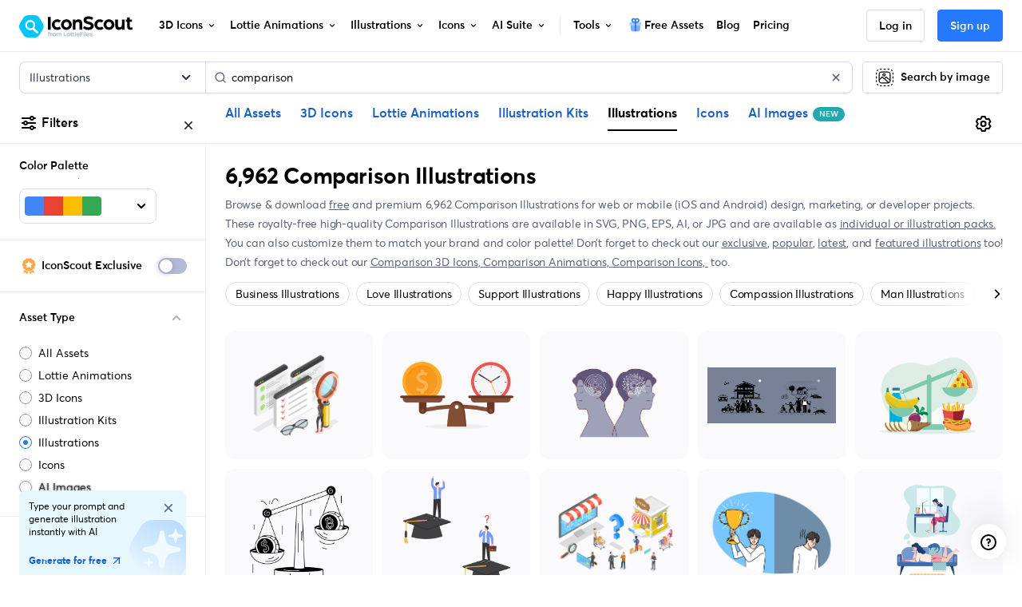

--- FILE ---
content_type: text/javascript
request_url: https://cdna.iconscout.com/e4149e4.modern.js
body_size: 9848
content:
(window.webpackJsonp=window.webpackJsonp||[]).push([[355],{1393:function(e,t,r){e.exports=r.p+"img/plus-picker.01c5e9f.png"},2591:function(e,t,r){e.exports=r.p+"img/style-1.7cd3b22.svg"},2592:function(e,t){e.exports="[data-uri]"},2593:function(e,t){e.exports="[data-uri]"},2594:function(e,t){e.exports="[data-uri]"},2595:function(e,t){e.exports="[data-uri]"},2596:function(e,t,r){e.exports=r.p+"img/style-4.4934f9c.svg"},2597:function(e,t){e.exports="[data-uri]"},2598:function(e,t){e.exports="[data-uri]"},2599:function(e,t){e.exports="[data-uri]"},2600:function(e,t){e.exports="[data-uri]"},3916:function(e,t,r){var o=r(442),l=r(3917);e.exports=function(e,t){return l(e||[],t||[],o)}},3917:function(e,t){e.exports=function(e,t,r){for(var o=-1,l=e.length,n=t.length,c={};++o<l;){var d=o<n?t[o]:void 0;r(c,e[o],d)}return c}},4402:function(e,t,r){var content=r(6264);content.__esModule&&(content=content.default),"string"==typeof content&&(content=[[e.i,content,""]]),content.locals&&(e.exports=content.locals);(0,r(34).default)("7ee36bf3",content,!0,{sourceMap:!1})},4671:function(e,t,r){e.exports=r.p+"img/sprinkle-ai-blue-gradient.a0f23f4.svg"},4710:function(e,t,r){"use strict";var o=r(6),l=r(7),n=(r(30),r(26),r(46),r(35),r(17)),c=r(51);function d(e,t){var r=Object.keys(e);if(Object.getOwnPropertySymbols){var o=Object.getOwnPropertySymbols(e);t&&(o=o.filter((function(t){return Object.getOwnPropertyDescriptor(e,t).enumerable}))),r.push.apply(r,o)}return r}t.a={mixins:[c.a],created(){var e=this;return Object(l.a)((function*(){if(e.isLoggedIn)try{var t=Object(n.c)("/api/v2/auth/followings"),r=yield e.$axios.get(t);if(r&&(e.followedContributors=r.data.response.followings,e.followedContributors.total<1)){var l=function(e){for(var t=1;t<arguments.length;t++){var r=null!=arguments[t]?arguments[t]:{};t%2?d(Object(r),!0).forEach((function(t){Object(o.a)(e,t,r[t])})):Object.getOwnPropertyDescriptors?Object.defineProperties(e,Object.getOwnPropertyDescriptors(r)):d(Object(r)).forEach((function(t){Object.defineProperty(e,t,Object.getOwnPropertyDescriptor(r,t))}))}return e}({},e.$route.query);Object.keys(l).includes("following_contributors")&&(delete l.following_contributors,e.$router.replace({query:l,params:{IS_ROUTE_REPLACING:!0}}))}}catch(e){console.error(e)}}))()},data:()=>({followedContributors:{}}),computed:{followedContributorsCount(){var e,t;return(null===(e=this.followedContributors)||void 0===e?void 0:e.total)||(null===(t=this.individualUser)||void 0===t||null===(t=t.my_stats)||void 0===t?void 0:t.following_count)||0},hasNoFollowedContributors(){return this.followedContributorsCount<1},followedContributorText(){return this.isLoggedIn?this.hasNoFollowedContributors?this.$t("pages.search.personalize.follow_contributors"):"".concat(this.$t("pages.search.personalize.manage_following")," (").concat(this.followedContributorsCount,")"):""},followedContributorLink(){return this.hasNoFollowedContributors?this.$helper.localize({name:"contributors"}):this.$helper.localize({name:"dashboard-following"})}},methods:{handleFollowedContributorsBtnClicked(){this.handleAuth({trackAuth:()=>{this.$analytics.track("followed-contributor",{route_name:this.$route.name,route_path:this.$route.path,location:"sidebar",action:"followed-contributor",data:{postAction:"auth"}})}});var e,t="enable-personalized-search";this.$store.getters["checklist/getDoneChecklist"].includes(t)||(this.$store.dispatch("checklist/updateChecklistItem",t),this.$analytics.track("checklist",{route_name:this.$route.name,route_path:this.$route.path,action:t,data:{status:"completed",via:(null===(e=this.$route.query)||void 0===e?void 0:e.checklist)===t?"checklist":"exploration"}}))}}}},4713:function(e,t,r){e.exports=r.p+"img/recolor@2x.c5627dd.png"},6262:function(e,t,r){var map={"./style-1.svg":2591,"./style-10.svg":2592,"./style-12.svg":2593,"./style-2.svg":2594,"./style-3.svg":2595,"./style-4.svg":2596,"./style-5.svg":2597,"./style-7.svg":2598,"./style-8.svg":2599,"./style-9.svg":2600};function o(e){var t=l(e);return r(t)}function l(e){if(!r.o(map,e)){var t=new Error("Cannot find module '"+e+"'");throw t.code="MODULE_NOT_FOUND",t}return map[e]}o.keys=function(){return Object.keys(map)},o.resolve=l,e.exports=o,o.id=6262},6263:function(e,t,r){"use strict";var o=r(4402),l=r.n(o);r.d(t,"default",(function(){return l.a}))},6264:function(e,t,r){var o=r(33)((function(i){return i[1]}));o.push([e.i,".container_2UY6T .wrapper_K5B38{border-bottom:1px solid #EBEDF5}.container_2UY6T .wrapper_K5B38 .collapsed>.when-open,.container_2UY6T .wrapper_K5B38 .not-collapsed>.when-closed{opacity:0.3 !important}.container_2UY6T .wrapper_K5B38 .custom-radio,.container_2UY6T .wrapper_K5B38 .custom-checkbox{margin-bottom:.25rem}.container_2UY6T .wrapper_K5B38 .custom-checkbox{padding:.25rem .25rem .25rem 2rem;margin-left:-0.5rem}.container_2UY6T .wrapper_K5B38 .custom-checkbox:hover{background-color:#FAFAFC;border-radius:8px}.container_2UY6T .wrapper_K5B38 .custom-checkbox .custom-control-label{width:100%}.container_2UY6T .wrapper_K5B38 .custom-checkbox .custom-control-label::before,.container_2UY6T .wrapper_K5B38 .custom-checkbox .custom-control-label::after{top:.5rem;left:.5rem}.container_2UY6T .wrapper_K5B38 .brandPaletteMenu{width:16.125rem;right:-24px;top:-50px}.container_2UY6T .wrapper_K5B38 .bottom.fade-enter{opacity:0;clip-path:circle(1px at top 1px left 1px) !important;box-shadow:none !important}.container_2UY6T .wrapper_K5B38 .bottom.fade-enter-active,.container_2UY6T .wrapper_K5B38 .bottom.fade-leave-active{opacity:1;clip-path:circle(300px at 50%);transition:0.4s clip-path cubic-bezier(0.5, 0, 0, 1),0.22s opacity ease-in-out 0.3s,0.22s box-shadow ease-in 0.2s !important;will-change:opacity, clip-path, box-shadow}.container_2UY6T .wrapper_K5B38 .bottom.fade-leave-to{opacity:0;clip-path:circle(1px at top 1px left 1px) !important;box-shadow:none !important}.container_2UY6T .wrapper_K5B38 .collapseBtn_V3v0Q{display:flex;justify-content:space-between;align-items:center;color:#000;padding:1.25rem 1.5rem;position:relative}.container_2UY6T .wrapper_K5B38 .collapseBtn_V3v0Q .icon_MtcsH{color:#000;opacity:0;position:absolute;right:1.5rem;top:50%;transform:translateY(-50%);transition:all 0.3s ease}.container_2UY6T .wrapper_K5B38 .collapsed_2hJDX>.whenOpen_GelFD{opacity:0.3}.container_2UY6T .wrapper_K5B38 .notCollapsed_-uiKZ>.whenClosed_yrtm9{opacity:0.3}.container_2UY6T .wrapper_K5B38 .categoryTag_vRIPN{padding:.0625rem .5rem;background:#F5F6FA;border-radius:4px;color:#000;font-size:.75rem;line-height:1.25rem;transition:all 0.3s ease}.container_2UY6T .wrapper_K5B38 .categoryTag_vRIPN:hover{background:#D8DBEB;text-decoration:none}.container_2UY6T .wrapper_K5B38 .personalizeText_lbQhE{line-height:18px}.container_2UY6T .wrapper_K5B38 .manageFollowingLink_mXM8w{font-weight:600;text-decoration:none;color:#2479FF}.container_2UY6T .colorPanel_aBzAA{background-color:#000;height:1.25rem;width:1.25rem;margin:.25rem;border:2px solid rgba(0,0,0,0.1)}.container_2UY6T .colorPanel_aBzAA:hover{border:2px solid rgba(0,0,0,0.3)}.container_2UY6T .colorWheel_SuRCw{transform:rotate(135deg)}.container_2UY6T .link_\\+XJ1R:hover{text-decoration:none}.container_2UY6T .generateAIContainer_TkHjF{position:relative;margin:1rem auto;position:sticky;bottom:4rem;width:calc(100% - 48px)}.container_2UY6T .generateAIContainer_TkHjF::after,.container_2UY6T .generateAIContainer_TkHjF::before{left:-24px;right:-24px;position:absolute;background:rgba(255,255,255,0.2);backdrop-filter:blur(1px);z-index:-1}.container_2UY6T .generateAIContainer_TkHjF::after{content:'';top:-16px;height:16px}.container_2UY6T .generateAIContainer_TkHjF::before{content:'';bottom:-24px;height:24px}.container_2UY6T .generateAIContainer_TkHjF .generateAI_Bc-8h{border-radius:8px;background:#E7F7FE;padding:.75rem}.container_2UY6T .generateAIContainer_TkHjF .generateAI_Bc-8h .generateAIBg_qmN5y{position:absolute;bottom:0;right:0}.container_2UY6T .generateAIContainer_TkHjF .generateAI_Bc-8h .generateAICta_myOL8{font-size:.75rem;font-weight:700}.container_2UY6T .generateAIContainer_TkHjF .generateAI_Bc-8h .generateAICta_myOL8 svg{transition:transform 0.2s ease-in;width:1rem;height:1rem}.container_2UY6T .generateAIContainer_TkHjF .generateAI_Bc-8h:hover{text-decoration:none}.container_2UY6T .generateAIContainer_TkHjF .generateAI_Bc-8h:hover .generateAICta_myOL8 svg{transform:translate(3px, -3px)}\n",""]),o.locals={container:"container_2UY6T",wrapper:"wrapper_K5B38",collapseBtn:"collapseBtn_V3v0Q",icon:"icon_MtcsH",collapsed:"collapsed_2hJDX",whenOpen:"whenOpen_GelFD",notCollapsed:"notCollapsed_-uiKZ",whenClosed:"whenClosed_yrtm9",categoryTag:"categoryTag_vRIPN",personalizeText:"personalizeText_lbQhE",manageFollowingLink:"manageFollowingLink_mXM8w",colorPanel:"colorPanel_aBzAA",colorWheel:"colorWheel_SuRCw",link:"link_+XJ1R",generateAIContainer:"generateAIContainer_TkHjF",generateAI:"generateAI_Bc-8h",generateAIBg:"generateAIBg_qmN5y",generateAICta:"generateAICta_myOL8"},e.exports=o},6559:function(e,t,r){"use strict";r.r(t);var o=r(6);r(169),r(74);function l(e,t){var r=Object.keys(e);if(Object.getOwnPropertySymbols){var o=Object.getOwnPropertySymbols(e);t&&(o=o.filter((function(t){return Object.getOwnPropertyDescriptor(e,t).enumerable}))),r.push.apply(r,o)}return r}function n(e){for(var t=1;t<arguments.length;t++){var r=null!=arguments[t]?arguments[t]:{};t%2?l(Object(r),!0).forEach((function(t){Object(o.a)(e,t,r[t])})):Object.getOwnPropertyDescriptors?Object.defineProperties(e,Object.getOwnPropertyDescriptors(r)):l(Object(r)).forEach((function(t){Object.defineProperty(e,t,Object.getOwnPropertyDescriptor(r,t))}))}return e}r(30),r(26),r(35);var c=r(1288),d=r(1292),h=r(1286),m=r(1283),y=r(1265),M=r(1294),v=r(3117),f=r(3370),_=r(6342),I=r(1831),x=r(153),j=r.n(x),w=r(3916),T=r.n(w),N=r(4),D=r(57),C=r(80),k=r(17),z=r(109),O=r(4710),A=r(1466),$=r(194),L=r(400);function E(e,t){var r=Object.keys(e);if(Object.getOwnPropertySymbols){var o=Object.getOwnPropertySymbols(e);t&&(o=o.filter((function(t){return Object.getOwnPropertyDescriptor(e,t).enumerable}))),r.push.apply(r,o)}return r}function Q(e){for(var t=1;t<arguments.length;t++){var r=null!=arguments[t]?arguments[t]:{};t%2?E(Object(r),!0).forEach((function(t){Object(o.a)(e,t,r[t])})):Object.getOwnPropertyDescriptors?Object.defineProperties(e,Object.getOwnPropertyDescriptors(r)):E(Object(r)).forEach((function(t){Object.defineProperty(e,t,Object.getOwnPropertyDescriptor(r,t))}))}return e}N.default.directive("b-toggle",y.a);var Y=["price","sort","product_type"],B={components:{UilTimes:c.a,UilAngleUp:d.a,UilAngleDown:h.a,UilArrowUpRight:m.a,BCollapse:M.a,BFormGroup:v.a,BFormRadioGroup:f.a,BFormCheckboxGroup:_.a,BFormCheckbox:I.a,NewBadge:z.a,ToggleSwitch:L.a,Lottie:$.default,BrandPaletteButton:A.a},mixins:[O.a],props:{params:{type:Object,default:()=>{}},aggregations:{type:Object,default:()=>{}}},data(){return{assets:[{text:this.$t("header.all-asset"),value:"all-asset"},{text:this.$t("header.lottie"),value:"lottie"},{text:this.$t("header.3d"),value:"3d"},{text:this.$t("header.illustration-kit"),value:"kit-illustration"},{text:this.$t("header.illustration"),value:"illustration"},{text:this.$t("header.icon"),value:"icon"},{text:this.$t("header.ai-image"),value:"ai-image"}],sort_by:[{text:this.$t("pages.search.sort.popular"),value:"popular"},{text:this.$t("pages.search.sort.featured"),value:"featured"},{text:this.$t("pages.search.sort.latest"),value:"latest"},{text:this.$t("pages.search.sort.relevant"),value:"relevant"}],productTypes:[{text:this.$tc("items.type.individual"),value:"item"},{text:this.$tc("items.type.pack"),value:"pack"}],collapse:{asset:!0,price:!0,sortBy:!0,categories:!0,styles:!0,formats:!0,viewAs:!0}}},computed:Q(Q(Q({},Object(D.d)({showSidebarGenerateWithAiCard:e=>e.searchSettings.showSidebarGenerateWithAiCard})),T()(Y,Y.map((e=>({get(){return this.params[e]},set(t){var r,o;this.$analytics.track("search-filter",{route_name:this.$route.name,route_path:this.$route.path,location:"sidebar",action:e,data:{value:t,currentFilters:Q(Q(Q({iconscout_exclusive:this.params.iconscout_exclusive,query:this.params.query,asset:this.params.asset,product_type:this.params.product_type,price:this.params.price},(null===(r=this.params)||void 0===r||null===(r=r.styles)||void 0===r?void 0:r.length)&&{styles:this.params.styles}),(null===(o=this.params)||void 0===o||null===(o=o.formats)||void 0===o?void 0:o.length)&&{formats:this.params.formats}),{},{sort:this.params.sort})}});var l=j()(this.$route.query);"product_type"===e&&"style"===t&&delete l.styles;var n=this.$route.name;"product_type"===e&&(n="pack"===t?n.replace("".concat(this.params.asset,"s"),"".concat(this.params.asset,"-packs")):n.replace("".concat(this.params.asset,"-packs"),"".concat(this.params.asset,"s")),delete l.product_type),"price"===e&&(n="pack"===this.params.product_type&&"all-asset"!==this.params.asset?"".concat(this.params.asset,"-packs-slug"):"".concat(this.params.asset,"s-slug"),this.params.kbi&&(n="kit-illustrations-slug"),"free"===t&&(n="free-".concat(n)),"all"===t||"free"===t?delete l.price:l.price=t),delete l.page,delete l.curated_assets,this.$router.push({name:n,query:Object(k.a)(Q(Q({},l),{},{[e]:"price"===e&&["all","free"].includes(t)||"product_type"===e||t===this.params[e]?null:t}))})}}))))),{},{asset:{get(){return this.params.kbi?"kit-illustration":this.params.asset||"all-asset"},set(e){var t,r,o,l;this.$analytics.track("search-filter",{route_name:this.$route.name,route_path:this.$route.path,location:"sidebar",action:"asset",data:{value:e,currentFilters:Q(Q(Q({iconscout_exclusive:this.params.iconscout_exclusive,query:this.params.query,asset:this.params.asset,product_type:this.params.product_type,price:this.params.price},(null===(t=this.params)||void 0===t||null===(t=t.styles)||void 0===t?void 0:t.length)&&{styles:this.params.styles}),(null===(r=this.params)||void 0===r||null===(r=r.formats)||void 0===r?void 0:r.length)&&{formats:this.params.formats}),{},{sort:this.params.sort})}});var n=j()(this.$route.query),c="pack"===this.params.product_type&&"all-asset"!==e?"".concat(e,"-packs-slug"):"".concat(e,"s-slug");"free"===this.params.price&&"all-asset"!==e?(c="free-".concat(c),delete n.price):"free"===this.params.price&&"all-asset"===e&&(n.price=n.price?n.price:"free"),"pack"===this.params.product_type&&"all-asset"===e&&(n.product_type=n.product_type?n.product_type:"pack"),"style"===n.product_type&&"icon"!==e&&delete n.product_type,"all-asset"===e&&delete n.group_by_keyword,!["all-asset","icon"].includes(e)&&null!==(o=n.styles)&&void 0!==o&&o.length&&delete n.styles,null!==(l=n.formats)&&void 0!==l&&l.length&&delete n.formats,delete n.page,delete n.curated_assets,this.$router.push(this.$helper.localize(Q({name:c,params:this.$route.params},Object.keys(n).length&&{query:n})))}},styles:{get(){return Array.isArray(this.params.styles)?this.params.styles:[]},set(e){var t,r;this.$analytics.track("search-filter",{route_name:this.$route.name,route_path:this.$route.path,location:"sidebar",action:"styles",data:{value:e,currentFilters:Q(Q(Q({iconscout_exclusive:this.params.iconscout_exclusive,query:this.params.query,asset:this.params.asset,product_type:this.params.product_type,price:this.params.price},(null===(t=this.params)||void 0===t||null===(t=t.styles)||void 0===t?void 0:t.length)&&{styles:this.params.styles}),(null===(r=this.params)||void 0===r||null===(r=r.formats)||void 0===r?void 0:r.length)&&{formats:this.params.formats}),{},{sort:this.params.sort})}});var o=j()(this.$route.query);"style"===o.product_type&&e.length&&delete o.product_type,delete o.page,delete o.curated_assets,this.$router.push({query:Object(k.a)(Q(Q({},o),{},{styles:e}))})}},formats:{get(){return Array.isArray(this.params.formats)?this.params.formats:[]},set(e){var t,r;this.$analytics.track("search-filter",{route_name:this.$route.name,route_path:this.$route.path,location:"sidebar",action:"formats",data:{value:e,currentFilters:Q(Q(Q({iconscout_exclusive:this.params.iconscout_exclusive,query:this.params.query,asset:this.params.asset,product_type:this.params.product_type,price:this.params.price},(null===(t=this.params)||void 0===t||null===(t=t.styles)||void 0===t?void 0:t.length)&&{styles:this.params.styles}),(null===(r=this.params)||void 0===r||null===(r=r.formats)||void 0===r?void 0:r.length)&&{formats:this.params.formats}),{},{sort:this.params.sort})}});var o=j()(this.$route.query);delete o.page,delete o.curated_assets,this.$router.push(this.$helper.localize({query:Object(k.a)(Q(Q({},o),{},{formats:e}))}))}},verifiedGltf:{get(){return Boolean(this.$route.query.verified_gltf||this.params.verified_gltf)},set(e){var t,r;this.$analytics.track("search-filter",{route_name:this.$route.name,route_path:this.$route.path,location:"sidebar",action:"verified-gltf",data:{value:e,currentFilters:Q(Q(Q({verified_gltf:this.params.verified_gltf,query:this.params.query,asset:this.params.asset,product_type:this.params.product_type,price:this.params.price},(null===(t=this.params)||void 0===t||null===(t=t.styles)||void 0===t?void 0:t.length)&&{styles:this.params.styles}),(null===(r=this.params)||void 0===r||null===(r=r.formats)||void 0===r?void 0:r.length)&&{formats:this.params.formats}),{},{sort:this.params.sort})}});var o=j()(this.$route.query);delete o.page,delete o.curated_assets,this.$router.push({query:Object(k.a)(Q(Q({},o),{},{verified_gltf:e}))})}},exclusive:{get(){return Boolean(this.$route.query.iconscout_exclusive||this.params.iconscout_exclusive)},set(e){var t,r;this.$analytics.track("search-filter",{route_name:this.$route.name,route_path:this.$route.path,location:"sidebar",action:"exclusive",data:{value:e,currentFilters:Q(Q(Q({iconscout_exclusive:this.params.iconscout_exclusive,query:this.params.query,asset:this.params.asset,product_type:this.params.product_type,price:this.params.price},(null===(t=this.params)||void 0===t||null===(t=t.styles)||void 0===t?void 0:t.length)&&{styles:this.params.styles}),(null===(r=this.params)||void 0===r||null===(r=r.formats)||void 0===r?void 0:r.length)&&{formats:this.params.formats}),{},{sort:this.params.sort})}});var o=j()(this.$route.query);delete o.page,delete o.curated_assets,this.$router.push({query:Object(k.a)(Q(Q({},o),{},{iconscout_exclusive:e}))})}},prices(){return this.aggregations&&this.aggregations.price&&Object.keys(this.aggregations.price).length>2?Object.keys(this.aggregations.price).sort(((a,b)=>this.aggregations.price[a]-this.aggregations.price[b])).map((p=>({text:this.$t("pages.search.price.".concat(p)),value:p}))):[{text:this.$t("pages.search.price.free"),value:"free"},{text:this.$t("pages.search.price.premium"),value:"premium"},{text:this.$t("pages.search.price.all"),value:"all"}]},_styles(){return this.aggregations&&this.aggregations.styles&&this.aggregations.styles.length?this.aggregations.styles.slice().sort(((a,b)=>a.count<=b.count?1:-1)).map((s=>({text:s.name,value:s.slug,img:r(6262)("./style-".concat(s.id,".svg"))}))):[]},_formats(){return"pack"!==this.params.product_type&&this.aggregations&&this.aggregations.formats&&this.aggregations.formats.length?this.aggregations.formats.slice().sort(((a,b)=>a.count<=b.count?1:-1)).map((s=>({text:s.name,value:s.slug}))):[]},_categories(){return this.aggregations&&this.aggregations.categories&&this.aggregations.categories.length?this.aggregations.categories.slice().sort(((a,b)=>a.count<=b.count?1:-1)).map((e=>({text:e.name,value:e.keyword||e.slug,id:e.id}))).slice(0,30):[]},isFollowingContributors:{get(){return!this.hasNoFollowedContributors&&Boolean(this.$route.query.following_contributors||this.params.following_contributors)},set(e){var t,r;this.$analytics.track("search-filter",{route_name:this.$route.name,route_path:this.$route.path,location:"sidebar",action:"personalize",data:{value:e,currentFilters:Q(Q(Q({show_following_contributors:this.params.following_contributors,query:this.params.query,asset:this.params.asset,product_type:this.params.product_type,price:this.params.price},(null===(t=this.params)||void 0===t||null===(t=t.styles)||void 0===t?void 0:t.length)&&{styles:this.params.styles}),(null===(r=this.params)||void 0===r||null===(r=r.formats)||void 0===r?void 0:r.length)&&{formats:this.params.formats}),{},{sort:this.params.sort})}});var o=j()(this.$route.query);delete o.page,delete o.curated_assets,this.$router.push({query:Object(k.a)(Q(Q({},o),{},{following_contributors:e}))})}},canShowAIGenerateBtn(){return["3d","illustration"].includes(this.params.asset)&&!!this.showSidebarGenerateWithAiCard}}),mounted(){this.$nextTick((()=>{var e;if("enable-personalized-search"===(null===(e=this.$route.query)||void 0===e?void 0:e.checklist)){var div=this.$refs["enable-personalized-search"];setTimeout((()=>{div.setAttribute("data-balloon-visible","true")}),1e3),setTimeout((()=>{div.removeAttribute("data-balloon-visible"),div.removeAttribute("data-balloon")}),5e3)}}))},methods:Q({slugify:C.a},Object(D.c)({toggleSearchFilters:"searchSettings/toggleSearchFilters",hideSidebarGenerateWithAiCard:"searchSettings/hideSidebarGenerateWithAiCard",toggleMobileSearchFilters:"searchSettings/toggleMobileSearchFilters"}))},U=r(6263),Z=r(5);var component=Object(Z.a)(B,(function(){var e=this,t=e._self._c;return t("div",{class:e.$style.container},[t("div",{staticClass:"d-md-none d-flex justify-content-between align-items-center p-5-5 bg-light"},[t("span",{staticClass:"mb-0"},[e._v(e._s(e.$t("pages.search.filters.title")))]),e._v(" "),t("a",{attrs:{href:"#"},on:{click:function(t){return t.preventDefault(),e.toggleMobileSearchFilters.apply(null,arguments)}}},[t("span",{staticClass:"text-dark"},[t("uil-times",{attrs:{size:"24"}})],1)])]),e._v(" "),("item"===e.params.product_type||"icon"===e.params.asset&&"style"===e.params.product_type)&&"ai-image"!==e.params.asset?t("div",{class:["px-5-5 pt-4 pb-5",e.$style.wrapper]},[t("p",{staticClass:"font-size-sm font-weight-semi-bold"},[e._v("\n      "+e._s(e.$t("common.color_palette"))+"\n    ")]),e._v(" "),"3d"===e.params.asset?t("div",{staticClass:"d-flex"},[t("img",{class:["mr-3",e.$style.colorWheel],attrs:{src:r(4713),width:"24",height:"24"}}),e._v(" "),t("div",{staticClass:"font-size-sm"},[e._v("\n        Use our\n        "),t("nuxt-link",{directives:[{name:"track",rawName:"v-track",value:{event:"click",data:{route_name:e.$route.name,route_path:e.$route.path,action:"gltf-3d-editor",location:"sidebar"}},expression:"{\n            event: 'click',\n            data: {\n              route_name: $route.name,\n              route_path: $route.path,\n              action: 'gltf-3d-editor',\n              location: 'sidebar',\n            },\n          }"}],class:e.$style.link,attrs:{to:e.$helper.localize(n({name:"gltf-3d-editor"},e.params.query&&{query:{query:e.params.query}})),target:"_blank"}},[e._v("glTF 3D Editor")]),e._v("\n        to apply the Color Palette on 3D Icons.\n      ")],1)]):t("brand-palette-button",{attrs:{params:e.params,"brand-client":"search-page-sidebar",position:"bottom","menu-class":"brandPaletteMenu",caret:!0}})],1):e._e(),e._v(" "),"3d"===e.params.asset&&e.aggregations.verified_gltf?t("div",{class:["d-flex justify-content-between align-items-center px-5-5 py-5",e.$style.wrapper]},[t("div",{staticClass:"d-flex align-items-center position-relative"},[t("lottie",{key:"360-view",attrs:{width:20,height:20,"animation-name":"360Dark",loop:""}}),e._v(" "),t("strong",{staticClass:"font-size-sm font-weight-semi-bold ml-2-5 mr-5"},[e._v("\n        "+e._s(e.$t("common.verified_gltf"))+"\n      ")])],1),e._v(" "),t("toggle-switch",{model:{value:e.verifiedGltf,callback:function(t){e.verifiedGltf=t},expression:"verifiedGltf"}})],1):e._e(),e._v(" "),"icon"===e.params.asset&&e._styles.length?t("div",{class:e.$style.wrapper},[t("button",{class:["btn-zero btn-block text-left has-icon font-weight-semi-bold",e.$style.collapseBtn,e.collapse.styles?e.$style.collapsed:e.$style.notCollapsed],attrs:{"aria-expanded":e.collapse.styles.toString(),type:"button"},on:{click:function(t){e.collapse.styles=!e.collapse.styles}}},[t("span",{staticClass:"font-size-sm"},[e._v(e._s(e.$t("pages.search.filters.style")))]),e._v(" "),t("uil-angle-up",{class:[e.$style.whenOpen,e.$style.icon],attrs:{size:"24"}}),e._v(" "),t("uil-angle-down",{class:[e.$style.whenClosed,e.$style.icon],attrs:{size:"24"}})],1),e._v(" "),t("b-collapse",{staticClass:"px-5-5",attrs:{id:"collapseStyles",role:"tabpanel"},model:{value:e.collapse.styles,callback:function(t){e.$set(e.collapse,"styles",t)},expression:"collapse.styles"}},[t("b-form-group",{staticClass:"mb-5"},[t("b-form-checkbox-group",{staticClass:"font-size-sm",attrs:{stacked:""},model:{value:e.styles,callback:function(t){e.styles=t},expression:"styles"}},e._l(e._styles,(function(r){return t("b-form-checkbox",{key:r.value,attrs:{value:r.value},scopedSlots:e._u([{key:"default",fn:function(){return[t("div",{staticClass:"d-flex justify-content-between align-items-center"},[t("span",[e._v("\n                  "+e._s(r.text)+"\n                ")]),e._v(" "),r.img?t("img",{attrs:{src:r.img,alt:""}}):e._e()])]},proxy:!0}],null,!0)})})),1)],1)],1)],1):e._e(),e._v(" "),e.aggregations.iconscout_exclusive?t("div",{class:["d-flex justify-content-center align-items-center py-5",e.$style.wrapper]},[t("div",{staticClass:"d-flex align-items-center"},[t("lottie",{key:"exclusive-badge",attrs:{width:24,height:24,"animation-name":"ExclusiveBadge",loop:""}}),e._v(" "),t("strong",{staticClass:"font-size-sm font-weight-semi-bold ml-2 mr-5"},[e._v("\n        "+e._s(e.$t("common.iconscout_exclusive"))+"\n      ")])],1),e._v(" "),t("toggle-switch",{model:{value:e.exclusive,callback:function(t){e.exclusive=t},expression:"exclusive"}})],1):e._e(),e._v(" "),t("div",{class:e.$style.wrapper},[t("button",{class:["btn-zero btn-block text-left has-icon font-weight-semi-bold",e.$style.collapseBtn,e.collapse.asset?e.$style.collapsed:e.$style.notCollapsed],attrs:{"aria-expanded":e.collapse.asset.toString(),type:"button"},on:{click:function(t){e.collapse.asset=!e.collapse.asset}}},[t("span",{staticClass:"font-size-sm"},[e._v("\n        "+e._s(e.$t("pages.search.filters.asset"))+"\n      ")]),e._v(" "),t("uil-angle-up",{class:[e.$style.whenOpen,e.$style.icon],attrs:{size:"24"}}),e._v(" "),t("uil-angle-down",{class:[e.$style.whenClosed,e.$style.icon],attrs:{size:"24"}})],1),e._v(" "),t("b-collapse",{staticClass:"px-5-5",attrs:{id:"asset",role:"tabpanel"},model:{value:e.collapse.asset,callback:function(t){e.$set(e.collapse,"asset",t)},expression:"collapse.asset"}},[t("b-form-group",{staticClass:"mb-5"},[t("b-form-radio-group",{staticClass:"font-size-sm",attrs:{checked:e.asset,options:e.assets,stacked:""},on:{change:function(t){e.asset=t}}})],1)],1)],1),e._v(" "),t("div",{class:["d-lg-none",e.$style.wrapper]},[t("button",{class:["btn-zero btn-block text-left has-icon font-weight-semi-bold",e.$style.collapseBtn,e.collapse.sortBy?e.$style.collapsed:e.$style.notCollapsed],attrs:{"aria-expanded":e.collapse.sortBy.toString(),type:"button"},on:{click:function(t){e.collapse.sortBy=!e.collapse.sortBy}}},[t("span",{staticClass:"font-size-sm"},[e._v("\n        "+e._s(e.$t("pages.search.filters.sort"))+"\n      ")]),e._v(" "),t("uil-angle-up",{class:[e.$style.whenOpen,e.$style.icon],attrs:{size:"24"}}),e._v(" "),t("uil-angle-down",{class:[e.$style.whenClosed,e.$style.icon],attrs:{size:"24"}})],1),e._v(" "),t("b-collapse",{staticClass:"px-5-5",attrs:{id:"sortBy",role:"tabpanel"},model:{value:e.collapse.sortBy,callback:function(t){e.$set(e.collapse,"sortBy",t)},expression:"collapse.sortBy"}},[t("b-form-group",{staticClass:"mb-5"},[t("b-form-radio-group",{staticClass:"font-size-sm",attrs:{checked:e.sort,options:e.sort_by,stacked:""},on:{change:function(t){e.sort=t}}})],1)],1)],1),e._v(" "),t("div",{class:["d-lg-none",e.$style.wrapper]},[t("button",{class:["btn-zero btn-block text-left has-icon font-weight-semi-bold",e.$style.collapseBtn,e.collapse.viewAs?e.$style.collapsed:e.$style.notCollapsed],attrs:{"aria-expanded":e.collapse.viewAs.toString(),type:"button"},on:{click:function(t){e.collapse.viewAs=!e.collapse.viewAs}}},[t("span",{staticClass:"font-size-sm"},[e._v("\n        "+e._s(e.$t("pages.search.filters.view_as"))+"\n      ")]),e._v(" "),t("uil-angle-up",{class:[e.$style.whenOpen,e.$style.icon],attrs:{size:"24"}}),e._v(" "),t("uil-angle-down",{class:[e.$style.whenClosed,e.$style.icon],attrs:{size:"24"}})],1),e._v(" "),t("b-collapse",{staticClass:"px-5-5",attrs:{id:"viewAs",role:"tabpanel"},model:{value:e.collapse.viewAs,callback:function(t){e.$set(e.collapse,"viewAs",t)},expression:"collapse.viewAs"}},[t("b-form-group",{staticClass:"mb-5"},[t("b-form-radio-group",{staticClass:"font-size-sm",attrs:{checked:e.product_type,options:e.productTypes,stacked:""},on:{change:function(t){e.product_type=t}}})],1)],1)],1),e._v(" "),t("div",{class:e.$style.wrapper},[t("button",{class:["btn-zero btn-block text-left has-icon font-weight-semi-bold",e.$style.collapseBtn,e.collapse.price?e.$style.collapsed:e.$style.notCollapsed],attrs:{"aria-expanded":e.collapse.price.toString(),type:"button"},on:{click:function(t){e.collapse.price=!e.collapse.price}}},[t("span",{staticClass:"font-size-sm"},[e._v(e._s(e.$t("pages.search.filters.price")))]),e._v(" "),t("uil-angle-up",{class:[e.$style.whenOpen,e.$style.icon],attrs:{size:"24"}}),e._v(" "),t("uil-angle-down",{class:[e.$style.whenClosed,e.$style.icon],attrs:{size:"24"}})],1),e._v(" "),t("b-collapse",{staticClass:"px-5-5",attrs:{id:"collapsePrice",role:"tabpanel"},model:{value:e.collapse.price,callback:function(t){e.$set(e.collapse,"price",t)},expression:"collapse.price"}},[t("b-form-group",{staticClass:"mb-5"},[t("b-form-radio-group",{staticClass:"font-size-sm",attrs:{checked:e.price,options:e.prices,stacked:""},on:{change:function(t){e.price=t}}})],1)],1)],1),e._v(" "),e._formats.length?t("div",{class:e.$style.wrapper},[t("button",{class:["btn-zero btn-block text-left has-icon font-weight-semi-bold",e.$style.collapseBtn,e.collapse.formats?e.$style.collapsed:e.$style.notCollapsed],attrs:{"aria-expanded":e.collapse.formats.toString(),type:"button"},on:{click:function(t){e.collapse.formats=!e.collapse.formats}}},[t("span",{staticClass:"font-size-sm"},[e._v(e._s(e.$t("pages.search.filters.format"))),t("new-badge",{staticClass:"ml-4",attrs:{variant:"warning"}})],1),e._v(" "),t("uil-angle-up",{class:[e.$style.whenOpen,e.$style.icon],attrs:{size:"24"}}),e._v(" "),t("uil-angle-down",{class:[e.$style.whenClosed,e.$style.icon],attrs:{size:"24"}})],1),e._v(" "),t("b-collapse",{staticClass:"px-5-5",attrs:{id:"collapseFormats",role:"tabpanel"},model:{value:e.collapse.formats,callback:function(t){e.$set(e.collapse,"formats",t)},expression:"collapse.formats"}},[t("b-form-group",{staticClass:"mb-5"},[t("b-form-checkbox-group",{staticClass:"font-size-sm",attrs:{options:e._formats,stacked:""},model:{value:e.formats,callback:function(t){e.formats=t},expression:"formats"}})],1)],1)],1):e._e(),e._v(" "),"ai-image"!==e.asset?t("div",{ref:"enable-personalized-search",class:["py-5 px-5-5",e.$style.wrapper],attrs:{"data-balloon":"Filter by followed contributor","data-balloon-pos":"down","data-balloon-length":"medium"}},[t("p",{staticClass:"font-size-sm font-weight-semi-bold mb-5"},[e._v("\n      "+e._s(e.$t("pages.search.personalize.title"))+"\n      "),t("new-badge",{staticClass:"ml-2"})],1),e._v(" "),t("div",{staticClass:"d-flex"},[t("div",{class:["font-size-sm",e.$style.personalizeText]},[t("p",{staticClass:"mb-2-5"},[e._v(e._s(e.$t("pages.search.personalize.text")))]),e._v(" "),e.isLoggedIn?t("nuxt-link",{directives:[{name:"track",rawName:"v-track",value:{event:"followed-contributors",data:{route_name:e.$route.name,route_path:e.$route.path,action:e.slugify(e.followedContributorText),location:"sidebar"}},expression:"{\n            event: 'followed-contributors',\n            data: {\n              route_name: $route.name,\n              route_path: $route.path,\n              action: slugify(followedContributorText),\n              location: 'sidebar',\n            },\n          }"}],class:e.$style.manageFollowingLink,attrs:{to:e.followedContributorLink,target:"_blank"}},[e._v("\n          "+e._s(e.followedContributorText)+"\n        ")]):e._e()],1),e._v(" "),t("div",{staticClass:"mt-2"},[t("toggle-switch",{attrs:{disabled:e.hasNoFollowedContributors||!e.isLoggedIn,"has-click-action":!e.isLoggedIn,"data-balloon":e.isLoggedIn?e.hasNoFollowedContributors?e.$t("pages.search.personalize.disabled_toggle"):null:e.$t("pages.search.personalize.account_required"),"data-balloon-pos":"down-right","data-balloon-length":"medium"},nativeOn:{click:function(t){return e.handleFollowedContributorsBtnClicked.apply(null,arguments)}},model:{value:e.isFollowingContributors,callback:function(t){e.isFollowingContributors=t},expression:"isFollowingContributors"}})],1)])]):e._e(),e._v(" "),e._categories.length?t("div",{class:e.$style.wrapper},[t("button",{class:["btn-zero btn-block text-left has-icon font-weight-semi-bold",e.$style.collapseBtn,e.collapse.categories?e.$style.collapsed:e.$style.notCollapsed],attrs:{"aria-expanded":e.collapse.categories.toString(),type:"button"},on:{click:function(t){e.collapse.categories=!e.collapse.categories}}},[t("span",{staticClass:"font-size-sm"},[e._v(e._s(e.$t("pages.search.filters.categories")))]),e._v(" "),t("uil-angle-up",{class:[e.$style.whenOpen,e.$style.icon],attrs:{size:"24"}}),e._v(" "),t("uil-angle-down",{class:[e.$style.whenClosed,e.$style.icon],attrs:{size:"24"}})],1),e._v(" "),t("b-collapse",{staticClass:"px-5-5",attrs:{id:"collapseCategories",role:"tabpanel"},model:{value:e.collapse.categories,callback:function(t){e.$set(e.collapse,"categories",t)},expression:"collapse.categories"}},[t("ul",{staticClass:"list-unstyled d-flex flex-wrap mb-4 w-full"},e._l(e._categories,(function(r,o){return t("li",{key:"".concat(o,"-").concat(r.id),staticClass:"list-inline-item mr-2-5 mb-2-5 font-size-sm"},[t("nuxt-link",{directives:[{name:"track",rawName:"v-track",value:{event:"search-filter",data:{route_name:e.$route.name,route_path:e.$route.path,location:"sidebar",action:"categories",data:{value:r.value,currentFilters:n(n({iconscout_exclusive:e.params.iconscout_exclusive,query:e.params.query,asset:e.params.asset,product_type:e.params.product_type,price:e.params.price},e.params.style&&{style:e.params.style}),{},{sort:e.params.sort})}}},expression:"{\n              event: 'search-filter',\n              data: {\n                route_name: $route.name,\n                route_path: $route.path,\n                location: 'sidebar',\n                action: 'categories',\n                data: {\n                  value: category.value,\n                  currentFilters: {\n                    iconscout_exclusive: params.iconscout_exclusive,\n                    query: params.query,\n                    asset: params.asset,\n                    product_type: params.product_type,\n                    price: params.price,\n                    ...(params.style && { style: params.style }),\n                    sort: params.sort,\n                  },\n                },\n              },\n            }"}],class:["text-xs d-flex align-items-center justify-content-center",e.$style.categoryTag],attrs:{to:e.$helper.localize({name:"".concat(e.params.asset,"s-slug"),params:{slug:r.value}})}},[e._v("\n            "+e._s(r.text)+"\n          ")])],1)})),0)])],1):e._e(),e._v(" "),t("client-only",[e.canShowAIGenerateBtn?t("div",{class:["d-none d-md-block",e.$style.generateAIContainer]},[t("nuxt-link",{directives:[{name:"track",rawName:"v-track",value:{event:"sidebar-ai-card",data:{route_path:e.$route.path,route_name:e.$route.name}},expression:"{\n          event: 'sidebar-ai-card',\n          data: {\n            route_path: $route.path,\n            route_name: $route.name,\n          },\n        }"}],class:["d-block",e.$style.generateAI],attrs:{to:{name:"ai-illustration-generator"},target:"_blank"}},[t("div",{staticClass:"d-flex justify-content-between align-items-start text-black"},[t("span",{staticClass:"font-size-xs pb-3 text-dark-700"},[e._v("\n            "+e._s(e.$t("pages.search.ai_card.type_prompt"))+"\n          ")]),e._v(" "),t("button",{staticClass:"btn-zero ml-4 text-left has-icon font-weight-semi-bold text-dark-300",attrs:{type:"button"},on:{click:function(t){return t.stopPropagation(),t.preventDefault(),e.hideSidebarGenerateWithAiCard.apply(null,arguments)}}},[t("uil-times",{attrs:{size:"20"}})],1)]),e._v(" "),t("span",{class:["btn btn-zero has-icon",e.$style.generateAICta]},[e._v("\n          "+e._s(e.$t("pages.search.ai_card.generate"))+"\n          "),t("uil-arrow-up-right",{staticClass:"ml-2",attrs:{size:"16"}})],1),e._v(" "),t("img",{class:e.$style.generateAIBg,attrs:{src:r(4671),alt:""}})])],1):e._e()])],1)}),[],!1,(function(e){this.$style=U.default.locals||U.default}),null,null);t.default=component.exports}}]);


--- FILE ---
content_type: text/javascript
request_url: https://cdna.iconscout.com/309a6bf.modern.js
body_size: 402
content:
(window.webpackJsonp=window.webpackJsonp||[]).push([[472],{4401:function(t,e,n){var content=n(6261);content.__esModule&&(content=content.default),"string"==typeof content&&(content=[[t.i,content,""]]),content.locals&&(t.exports=content.locals);(0,n(34).default)("e098c772",content,!0,{sourceMap:!1})},6260:function(t,e,n){"use strict";var r=n(4401),l=n.n(r);n.d(e,"default",(function(){return l.a}))},6261:function(t,e,n){var r=n(33)((function(i){return i[1]}));r.push([t.i,".container_t3nGO{display:inline}.container_t3nGO .link_oR8Y7{color:#596080;text-decoration:underline}.container_t3nGO .link_oR8Y7:hover{color:#000}\n",""]),r.locals={container:"container_t3nGO",link:"link_oR8Y7"},t.exports=r},6558:function(t,e,n){"use strict";n.r(e);var r={props:{asset:{type:String,default:"icon"},routeName:{type:String,required:!0},styles:{type:Array,default:()=>[]}}},l=n(6260),o=n(5);var component=Object(o.a)(r,(function(){var t=this,e=t._self._c;return e("ul",{class:["list-unstyled mb-0",t.$style.container]},t._l(t.styles,(function(style,n){return e("li",{key:style.id,staticClass:"list-inline-item mr-0 font-size-sm"},[e("nuxt-link",{directives:[{name:"track",rawName:"v-track",value:{event:"search-styles",data:{route_path:t.$route.path,route_name:t.$route.name,asset:t.asset,style:style.slug}},expression:"{\n        event: 'search-styles',\n        data: {\n          route_path: $route.path,\n          route_name: $route.name,\n          asset: asset,\n          style: style.slug,\n        },\n      }"}],class:t.$style.link,attrs:{to:{name:t.routeName,query:{styles:[style.slug]}}}},[t._v("\n      "+t._s(style.name.toLowerCase())),n+1<t.styles.length?[t._v(", ")]:t._e()],2)],1)})),0)}),[],!1,(function(t){this.$style=l.default.locals||l.default}),null,null);e.default=component.exports}}]);
